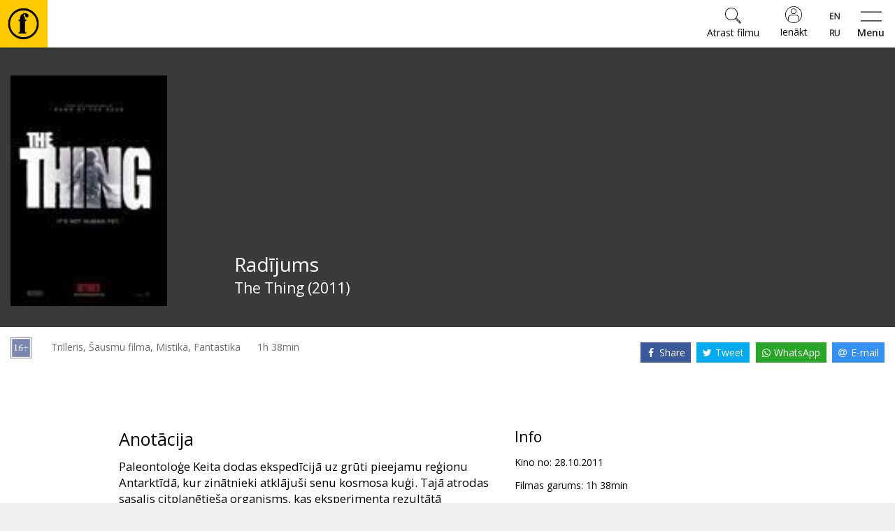

--- FILE ---
content_type: text/html; charset=utf-8
request_url: https://www.forumcinemas.lv/event/300768/title/rad%C4%ABjums/
body_size: 16555
content:
<!DOCTYPE html>
<!--[if lt IE 7]>      <html class="no-js area-forumcinemas country-lv lt-ie9 lt-ie8 lt-ie7" lang="lv"> <![endif]-->
<!--[if IE 7]>         <html class="no-js area-forumcinemas country-lv lt-ie9 lt-ie8" lang="lv"> <![endif]-->
<!--[if IE 8]>         <html class="no-js area-forumcinemas country-lv lt-ie9" lang="lv"> <![endif]-->
<!--[if gt IE 8]><!--[if gt IE 8]><!-->
<html class="no-js area-forumcinemas country-lv" lang="lv">
<!--<![endif]-->
<head>

    <meta http-equiv="Content-Type" content="text/html; charset=utf-8" />
    <meta http-equiv="X-UA-Compatible" content="IE=edge,chrome=1">
<!--string is baseUrl-->
<meta name="viewport" content="width=device-width, initial-scale=1, maximum-scale=1, user-scalable=no">


    <title>Forum Cinemas - Radījums</title>

    <meta property="og:title" content="Forum Cinemas - Radījums" />
    <meta property="og:site_name" content="Forum Cinemas" />
    <meta name="description" content="Paleontoloģe Keita dodas ekspedīcijā uz grūti pieejamu reģionu Antarktīdā, kur zinātnieki atklājuši senu kosmosa kuģi. Tajā atrodas sasalis citplanētieša organisms, kas eksperimenta rezultātā atdzīvojas. Atbrīvots no sava ledus cietuma, radījums sāk vajāt un nogalināt zinātniekus vienu pēc otra." />

        <link rel="image_src" href="https://forumcinemaslv.blob.core.windows.net/1012/Event_7018/landscape_large/background_horiz.png" />
        <meta property="og:image" content="http://forumcinemaslv.blob.core.windows.net/1012/Event_7018/landscape_large/background_horiz.png" />


<!--T1 is baseUrl, T2 is ImageUrl-->

<link rel="shortcut icon" href="https://forumcinemaslv.blob.core.windows.net/images/favicon.ico" />
<link rel="icon" href="https://forumcinemaslv.blob.core.windows.net/images/favicon.png" type="image/png" />




    
    <link href="/SharedAssets/Styles/libs/libs?v=RJhG73JCfz7_spg_7_-a4Or_2R2W9ecxp_MrKn0i3Hw1" rel="stylesheet"/>




    <!--Render override style tags-->
<!--string is baseUrl-->

<link href="//maxcdn.bootstrapcdn.com/font-awesome/4.7.0/css/font-awesome.min.css" rel="stylesheet">
<link rel="stylesheet" type="text/css" href="/CustomAssets/new-forumcinemas-ee/Styles/style.min.css?v=12" />
<link rel="stylesheet" type="text/css" href="/CustomAssets/new-forumcinemas-lv/Styles/fc.css?v=6" />
<link href="https://fonts.googleapis.com/css?family=Open+Sans:400,600,700&amp;subset=latin-ext" rel="stylesheet">



        <!-- Google Tag Manager -->
        <script>
            (function (w, d, s, l, i) {
                w[l] = w[l] || []; w[l].push({
                    'gtm.start':
                        new Date().getTime(), event: 'gtm.js'
                }); var f = d.getElementsByTagName(s)[0],
                    j = d.createElement(s), dl = l != 'dataLayer' ? '&l=' + l : ''; j.async = true; j.src =
                        'https://www.googletagmanager.com/gtm.js?id=' + i + dl; f.parentNode.insertBefore(j, f);
            })(window, document, 'script', 'dataLayer', 'GTM-5QZ9G5C');</script>
        <!-- End Google Tag Manager -->







    <script language="javascript" type="text/javascript">
            
        var baseDomain = 'www.forumcinemas.lv';
        var baseUrl = '';
        var baseLangUrl = '';
        

    </script>

    <!--Modernizer must be fist script-->
    <script src="/Modernizer?v=inCVuEFe6J4Q07A0AcRsbJic_UE5MwpRMNGcOtk94TE1"></script>


    <script src="/BundledScripts/BeforePage?v=kbEyu-PU3xnyeu40VPLqfh3zwLPryMC_NEYllo9ct7c1"></script>



    

<script type="text/javascript" src="https://cdnjs.cloudflare.com/ajax/libs/bodymovin/5.6.8/lottie.min.js">
</script>
    <style type="text/css">
        #MyPageIndexLoyaltyStatus svg.circle-chart {
            width: 195px !important;
        }
        #fclogo, #combo {
            opacity: 0;
            position: absolute;
            left: 50%;
            top: 47%;
            animation: fade 3s forwards;
            width: 60px;
            height: 60px;
            transform: translate(-50%, -50%);
        }
        #pilet {
            opacity: 0;
            position: absolute;
            left: 50%;
            top: 47%;
            animation: fade 3s forwards;
            width: 90px;
            height: 90px;
            transform: translate(-50%, -50%);
        }
        #kino-fans {
            position: absolute;
            transform: rotate(49deg);
            bottom: 28%;
            font-size: 9px;
            text-transform: uppercase;
        }
        #kino-draugs {
            position: absolute;
            font-size: 9px;
            text-transform: uppercase;
            top: 10%;
            width: 100%;
        }
        #kino-guru {
            position: absolute;
            font-size: 9px;
            text-transform: uppercase;
            transform: rotate(-49deg);
            left: 74%;
            bottom: 28%;
        }
    </style>

<!-- Naxti style overrides 
<link href="//www.naxti.ee/dev/fc.css?v=3" rel="stylesheet">
-->
<!-- Temp styles -->
<style>
@media (max-width: 767px){
.event-top-withimage>.img-container>.image-cover {
    left: -10%;
    top: -10%;
    right: -10%;
    bottom: -10%;
    filter: blur(18px);
    -webkit-filter: blur(18px);
}
}
@media (min-width: 768px){
.event-top-withimage>.img-container>.overlay2 {
    background-color: transparent;
}
}
@media (min-width: 1310px){
.show-list-row>div:first-child {
    width: 100%;
}
}
</style>
<!-- Domain verification -->
<meta name="facebook-domain-verification" content="vztzfshm1foe7mjo2lnv2nk0ko5p1r" />
<script>
const possibleValues = ["303947", "303958", "303959", "303981"];
function checkIfContainsPossibleValue() {
  return possibleValues.some(value => window.location.href.indexOf(value) > -1);
}
function jeans() {
var logoElement = document.getElementById("header-logo");
logoElement.style.backgroundColor = '#79baec';
const svgElement = document.querySelector('.classfilter-selector-container svg');
svgElement.style.fill = '#79baec';
const textElement = document.querySelector('.classfilter-selector-container .class-filter-title');
textElement.style.color = '#79baec';
  var pogas = document.getElementsByClassName("btn-primary");
  for (var i = 0; i < pogas.length; i++) {
    pogas[i].style.backgroundColor = "#79baec";
    pogas[i].style.borderColor = "#79baec";
  }
  const birkas= document.getElementsByClassName("badge");
  for (let i = 0; i < birkas.length; i++) {
    birkas[i].style.backgroundColor = "#79baec";
  }

const elements = document.getElementsByClassName('js-init-image');
for (let i = 0; i < elements.length; i++) {
  elements[i].style.color = "#79baec";
  elements[i].style.textDecoration = "none";
  
  elements[i].addEventListener('mouseover', function() {
    this.style.color = "#6094bc";
    this.style.textDecoration = "underline";
  });
  elements[i].addEventListener('mouseout', function() {
    this.style.color = "#79baec";
    this.style.textDecoration = "none";
  });
}
};
if (checkIfContainsPossibleValue()) {
  window.addEventListener("load", jeans);
}
</script>
<script src="https://consent.digiworks.dev/consent/app/init.js" async></script>
    <style>
        .small-event-show-block > .left-side {
            text-align: center;
        }

            .small-event-show-block > .left-side .event-item-thumb {
                display: inline-block;
                width: 105px;
            }

        .block-top-contentBlock-group-item.notselected .img-responsive-full {
            visibility: hidden;
            display: none;
        }

        .show-finder ._ajaxloading .loadingScreen {
            clear: both;
            padding-top: 2em !important;
        }

        .simplebar-content .event-list-item-inner {
            width: 132px;
        }

        .simplebar-content .event-item-thumb {
            width: 132px;
            height: 198px;
        }

        .image-cover-parent img, .image-cover-parent .cover-image {
            opacity: 0;
        }

            /*.image-cover-parent.loaded::before {
                content: '';
                opacity: 0;
                visibility: hidden;
                transition: visibility 0s 1s, opacity 300ms ease-out;
            }*/

            .image-cover-parent.loaded img, .image-cover-parent .cover-image.loaded {
                visibility: visible;
                opacity: 1;
                transition: opacity 300ms ease-out;
            }
    </style>

</head>

<body style="min-width:320px;overflow-x:auto">



        <!-- Google Tag Manager -->
        <noscript>
            <iframe src="//www.googletagmanager.com/ns.html?id=GTM-5QZ9G5C" height="0" width="0" style="display: none; visibility: hidden"></iframe>
        </noscript>
        <!-- End Google Tag Manager -->




    <!--[if lt IE 8]>
        <p class="browsehappy">You are using an <strong>outdated</strong> browser. Please <a target="_blank" href="http://browsehappy.com/">upgrade your browser</a> to improve your experience.</p>
    <![endif]-->
    <noscript>
        <p class="browsehappy no-js-message"><strong>Javascript</strong> in your browser is not enabled. Please enable <strong>Javascript</strong> to improve your experience.</p>
    </noscript>





<!--displayed when navbar is fixed-->

<header id="main-header" class="navbar-default clearfix navbar-fixed-top" style="min-width:320px;">
    <div class="container">
        <div class="navbar-formOrNav pull-right navbar-shoppingcart hidden-xs">
            <div class="nav navbar-btn">

            </div>
        </div>
        <div class="navbar-header">
                <div class="visible-xs visible-sm visible-md navbar-formOrNav pull-right navbar-togglebutton">
                    <div class="nav navbar-btn">
                        <button type="button" class="btn btn-link" id="sidebar-button">
                            <svg xmlns="http://www.w3.org/2000/svg" width="54" height="25" viewBox="0 0 54 25">
                                <path d="M0 2V0h54v2H0zm0 23v-2h54v2H0z" />
                            </svg>
                            <span>Menu</span>
                        </button>
                    </div>
                </div>
            <div id="navbar-brand-logo" class="navbar-brand">
                <div class="v-center-table">
                    <div class="v-center-tr">
                        <div class="v-center-td">
                            <a href="/">
                                <img id="header-logo" src="/CustomAssets/new-forumcinemas-ee/Images/header-logo.png" title="Forum Cinemas" />
                            </a>
                        </div>
                    </div>
                </div>
            </div>

                <div class="visible-xs visible-sm visible-md navbar-formOrNav pull-right navbar-language-selection">
                    <div class="nav navbar-btn">
                            <div class="btn-group-vertical">
                <a class="btn " href="/eng/event/300768/title/rad%C4%ABjums/">
                    <div style="background-image: url('/Content/flags/mini/en.png')"></div>
                </a>
                <a class="btn " href="/rus/event/300768/title/rad%C4%ABjums/">
                    <div style="background-image: url('/Content/flags/mini/ru.png')"></div>
                </a>
    </div>
                    </div>
                </div>
                <div class="visible-xs visible-sm visible-md navbar-formOrNav pull-right navbar-login">
                    <div class="nav navbar-btn">
                            <a href="/mypage/logon/?returnUrl=%252fevent%252f300768%252ftitle%252frad%25c4%25abjums%252f" class="btn btn-login btn-default">
                                <svg xmlns="http://www.w3.org/2000/svg" width="24" height="24" viewBox="0 0 480 480">
                                    <path d="M478.9 217.9C467.5 94.5 364 0 240 0 107.5 0 0 107.5 0 240s107.5 240 240 240c7.2 0 14.4-.3 21.6-1 6.7-.6 13.3-1.5 19.8-2.7l2.5-.4c121.9-22.7 206.4-134.5 195-258zM384 411.5l-1.1.9c-4.5 3.7-9.1 7.3-13.8 10.6-.6.4-1.3.9-1.9 1.3-4.8 3.3-9.6 6.4-14.6 9.3-.6.4-1.3.7-1.9 1.1-5.1 2.9-10.2 5.6-15.4 8-.6.3-1.2.5-1.8.8-5.3 2.5-10.7 4.7-16.2 6.7-.5.2-1.1.4-1.6.6-5.6 2-11.3 3.8-17 5.4l-1.4.3c-5.9 1.6-11.8 2.9-17.8 4-.3.1-.7.1-1 .2-6.1 1.1-12.3 1.9-18.5 2.5h-.6c-6.4.6-12.8.8-19.3.8s-12.9-.2-19.3-.8h-.6c-6.2-.6-12.4-1.4-18.5-2.4-.4-.1-.7-.1-1-.2-6-1.1-11.9-2.4-17.8-3.9l-1.4-.4c-5.7-1.6-11.4-3.4-16.9-5.4-.6-.2-1.2-.4-1.7-.6-5.5-2-10.8-4.3-16.1-6.7-.7-.3-1.3-.6-2-.9-5.2-2.4-10.3-5.1-15.2-7.9l-2.1-1.2c-4.9-2.9-9.7-5.9-14.4-9.2l-2.1-1.5c-4.6-3.3-9.1-6.8-13.5-10.4l-1.2-1.1V344c.1-48.6 39.4-87.9 88-88h112c48.6.1 87.9 39.4 88 88v67.5zm16-14.9V344c-.1-57.4-46.6-103.9-104-104H184c-57.4.1-103.9 46.6-104 104v52.6C-6.2 308.7-5.2 167.7 82.1 80.9c87.4-86.8 228.4-86.8 315.7 0 87.4 86.8 88.4 227.8 2.2 315.7zM240 64c-44.2 0-80 35.8-80 80s35.8 80 80 80 80-35.8 80-80-35.8-80-80-80zm0 144c-35.3 0-64-28.7-64-64s28.7-64 64-64 64 28.7 64 64-28.7 64-64 64z" />
                                </svg>
                                <span>Ienākt</span>
                            </a>
                    </div>
                </div>

                <div class="visible-xs visible-sm visible-md navbar-formOrNav pull-right navbar-search">
                    <div class="nav navbar-btn">

<div class="global-search-container">
    <form method="get" action="/search/">
        <button type="button" class="btn btn-link close-search">
            <svg xmlns="http://www.w3.org/2000/svg" height="36" width="36" viewBox="0 0 50.9 50.9">
                <path d="M50.9 2.8L48.1 0 25.5 22.6 2.8 0 0 2.8l22.6 22.7L0 48.1l2.8 2.8 22.7-22.6 22.6 22.6 2.8-2.8-22.6-22.6z" />
            </svg>
            <span>Aizvērt</span>
        </button>
        <div class="header">
            <svg xmlns="http://www.w3.org/2000/svg" height="60" width="60" viewBox="0 0 45.8 45.81"><path d="M23.2,0h-.34a22.91,22.91,0,0,0,0,45.81h.34A22.91,22.91,0,0,0,23.2,0Zm0,42.55h-.34a19.65,19.65,0,0,1,0-39.3h.34a19.65,19.65,0,0,1,0,39.3ZM25.6,7.36a7.3,7.3,0,0,0-2.4.35,7,7,0,0,0-5.31,6.59v2.42h-2v2h.53A1.47,1.47,0,0,1,17.9,20.2v.06h0V33.87a1.47,1.47,0,0,1-1.47,1.47h-.54v2H27.25v-2h-.52a1.47,1.47,0,0,1-1.47-1.47V20.28h0V20.2a1.47,1.47,0,0,1,1.47-1.47h.53v-2h-2V16c0-3.11-1.31-3.92-1.74-5.37a1.12,1.12,0,0,1,.72-1.51c1.27-.22,1.48,1,1.47,1.9a2.26,2.26,0,0,0,2.47,2.58,2.52,2.52,0,0,0,2.39-2.74C30.56,8.73,27.91,7.36,25.6,7.36Z" /></svg>
            <h3>Atrast filmu</h3>
        </div>

        <div class="input-group">
            <input class="form-control global-search-input" name="query" placeholder="Atrast filmu" type="text" autocomplete="off" />
            <div class="input-group-btn">
                <button type="submit" class="btn btn-default">
                    <svg xmlns="http://www.w3.org/2000/svg" width="23" height="23" viewBox="0 0 53.627 53.627">
                        <path d="M53.627 49.385L37.795 33.553C40.423 30.046 42 25.709 42 21 42 9.42 32.58 0 21 0S0 9.42 0 21s9.42 21 21 21c4.709 0 9.046-1.577 12.553-4.205l15.832 15.832 4.242-4.242zM2 21C2 10.523 10.523 2 21 2s19 8.523 19 19-8.523 19-19 19S2 31.477 2 21zm33.567 15.093c.178-.172.353-.347.525-.525.146-.151.304-.29.445-.445l14.262 14.262-1.415 1.415-14.261-14.263c.155-.141.293-.299.444-.444z" />
                    </svg>
                </button>
            </div>
        </div>
        <div class="dynamic-search-result-container">
            <ul class="list-group dynamic-search-result">
                
            </ul>
        </div>
    </form>
    
    <button class="btn btn-default global-search-button ">
        <svg xmlns="http://www.w3.org/2000/svg" width="23" height="23" viewBox="0 0 53.627 53.627">
            <path d="M53.627 49.385L37.795 33.553C40.423 30.046 42 25.709 42 21 42 9.42 32.58 0 21 0S0 9.42 0 21s9.42 21 21 21c4.709 0 9.046-1.577 12.553-4.205l15.832 15.832 4.242-4.242zM2 21C2 10.523 10.523 2 21 2s19 8.523 19 19-8.523 19-19 19S2 31.477 2 21zm33.567 15.093c.178-.172.353-.347.525-.525.146-.151.304-.29.445-.445l14.262 14.262-1.415 1.415-14.261-14.263c.155-.141.293-.299.444-.444z" />
        </svg>
        <span>Atrast filmu</span>
    </button>
    <script>
        $(document).ready(function () {
            $(".global-search-button").click(function (e) {
                $("body").addClass("show-search");
                $(".global-search-input").focus();
            });
            $("body").click(function (e) {
                if (e.target.className && typeof e.target.className.indexOf == 'function' && e.target.className.indexOf("global-search-container") == -1 && !$(e.target).parents(".global-search-container").size()) {
                    $("body").removeClass("show-search");
                }
            });
            $(".close-search").click(function () {
                $("body").removeClass("show-search");
            });
            new SimpleBar($('.dynamic-search-result-container')[0], { autoHide: false });
            $(".global-search-input").keyup(function () {
                var val = $.trim(this.value).toUpperCase();
                $.getJSON("/search//?query=" + val + "&suggest=1&format=json", function (data) {
                    var items = [];
                    if (data && data.length) {
                        if (data.length > 30) {
                            data = data.slice(0, 29);
                        }
                        $.each(data, function (key, val) {
                            items.push("<li class='list-group-item'><a href='"+val.Url+"' class='one-line'>"+val.Name+"</a></li>");
                        });
                        $(".dynamic-search-result").html(items.join(""));
                    } else {
                        $(".dynamic-search-result").html("");
                    }
                });
            });
        });
    </script>
</div>
                    </div>
                </div>

        </div>

        <div class="collapse navbar-collapse">
<ul class="nav navbar-nav navbar-main-menu">
            <li class=" SubMenuNode_1884"><a href="/filmas/sobrid-kinoteatri" target="">Filmas</a></li>
            <li class=" SubMenuNode_2448"><a href="https://www.forumcinemas.lv/kultura/kino-muzika/" target="">🎵</a></li>
            <li class=" SubMenuNode_1885"><a href="/biletes/bilesu-cenas" target="">Biļetes</a></li>
            <li class=" SubMenuNode_1886"><a href="/kultura/opera" target="">Kultūra</a></li>
            <li class=" SubMenuNode_1887"><a href="/pasakumi/zales-ire" target="">Pasākumi</a></li>
            <li class=" SubMenuNode_1888"><a href="/jaunumi" target="">Ziņas</a></li>
            <li class=" SubMenuNode_1880"><a href="/davanu-kartes/kino-davanu-kartes" target="">Dāvanu kartes</a></li>
            <li class=" SubMenuNode_1889"><a href="/kino-uzkodas/PopHouse" target="">Uzkodas</a></li>
            <li class=" SubMenuNode_1890"><a href="/uznemumiem/davanu-kartes-uznemumiem" target="">B2B</a></li>
            <li class=" SubMenuNode_1891"><a href="/kino-klubs/intro" target="">Kino Klubs</a></li>
</ul>
<script>
    $(document).ready(function () {
        $('.dropdown-submenu > a').on("click", function (e) {
            $('.dropdown-menu.sub-open').toggle().removeClass('sub-open');
            $(this).next('ul').toggleClass("sub-open").toggle();
            e.stopPropagation();
            e.preventDefault();
        });
    });
</script>
            <div class="navbar-right no-top-margin no-bottom-margin">
                    <div class="navbar-formOrNav navbar-right  navbar-language-selection">
                        <div class="nav navbar-btn">
                                <div class="btn-group-vertical">
                <a class="btn " href="/eng/event/300768/title/rad%C4%ABjums/">
                    <div style="background-image: url('/Content/flags/mini/en.png')"></div>
                </a>
                <a class="btn " href="/rus/event/300768/title/rad%C4%ABjums/">
                    <div style="background-image: url('/Content/flags/mini/ru.png')"></div>
                </a>
    </div>
                        </div>
                    </div>
                        <div class="navbar-formOrNav navbar-right navbar-login">
                            <div class="nav navbar-btn">
<div >
    
<a href="/mypage/logon/?returnUrl=%252fevent%252f300768%252ftitle%252frad%25c4%25abjums%252f" class="btn-login btn btn-default visible-xs visible-sm">
    <svg xmlns="http://www.w3.org/2000/svg" width="24" height="24" viewBox="0 0 480 480">
        <path d="M478.9 217.9C467.5 94.5 364 0 240 0 107.5 0 0 107.5 0 240s107.5 240 240 240c7.2 0 14.4-.3 21.6-1 6.7-.6 13.3-1.5 19.8-2.7l2.5-.4c121.9-22.7 206.4-134.5 195-258zM384 411.5l-1.1.9c-4.5 3.7-9.1 7.3-13.8 10.6-.6.4-1.3.9-1.9 1.3-4.8 3.3-9.6 6.4-14.6 9.3-.6.4-1.3.7-1.9 1.1-5.1 2.9-10.2 5.6-15.4 8-.6.3-1.2.5-1.8.8-5.3 2.5-10.7 4.7-16.2 6.7-.5.2-1.1.4-1.6.6-5.6 2-11.3 3.8-17 5.4l-1.4.3c-5.9 1.6-11.8 2.9-17.8 4-.3.1-.7.1-1 .2-6.1 1.1-12.3 1.9-18.5 2.5h-.6c-6.4.6-12.8.8-19.3.8s-12.9-.2-19.3-.8h-.6c-6.2-.6-12.4-1.4-18.5-2.4-.4-.1-.7-.1-1-.2-6-1.1-11.9-2.4-17.8-3.9l-1.4-.4c-5.7-1.6-11.4-3.4-16.9-5.4-.6-.2-1.2-.4-1.7-.6-5.5-2-10.8-4.3-16.1-6.7-.7-.3-1.3-.6-2-.9-5.2-2.4-10.3-5.1-15.2-7.9l-2.1-1.2c-4.9-2.9-9.7-5.9-14.4-9.2l-2.1-1.5c-4.6-3.3-9.1-6.8-13.5-10.4l-1.2-1.1V344c.1-48.6 39.4-87.9 88-88h112c48.6.1 87.9 39.4 88 88v67.5zm16-14.9V344c-.1-57.4-46.6-103.9-104-104H184c-57.4.1-103.9 46.6-104 104v52.6C-6.2 308.7-5.2 167.7 82.1 80.9c87.4-86.8 228.4-86.8 315.7 0 87.4 86.8 88.4 227.8 2.2 315.7zM240 64c-44.2 0-80 35.8-80 80s35.8 80 80 80 80-35.8 80-80-35.8-80-80-80zm0 144c-35.3 0-64-28.7-64-64s28.7-64 64-64 64 28.7 64 64-28.7 64-64 64z" />
    </svg>
    <span>Ienākt</span>
</a>
<!--uses js to enable popover-->
<div class="btn-login btn btn-default popover-link hidden-xs hidden-sm">
    <svg xmlns="http://www.w3.org/2000/svg" width="24" height="24" viewBox="0 0 480 480">
        <path d="M478.9 217.9C467.5 94.5 364 0 240 0 107.5 0 0 107.5 0 240s107.5 240 240 240c7.2 0 14.4-.3 21.6-1 6.7-.6 13.3-1.5 19.8-2.7l2.5-.4c121.9-22.7 206.4-134.5 195-258zM384 411.5l-1.1.9c-4.5 3.7-9.1 7.3-13.8 10.6-.6.4-1.3.9-1.9 1.3-4.8 3.3-9.6 6.4-14.6 9.3-.6.4-1.3.7-1.9 1.1-5.1 2.9-10.2 5.6-15.4 8-.6.3-1.2.5-1.8.8-5.3 2.5-10.7 4.7-16.2 6.7-.5.2-1.1.4-1.6.6-5.6 2-11.3 3.8-17 5.4l-1.4.3c-5.9 1.6-11.8 2.9-17.8 4-.3.1-.7.1-1 .2-6.1 1.1-12.3 1.9-18.5 2.5h-.6c-6.4.6-12.8.8-19.3.8s-12.9-.2-19.3-.8h-.6c-6.2-.6-12.4-1.4-18.5-2.4-.4-.1-.7-.1-1-.2-6-1.1-11.9-2.4-17.8-3.9l-1.4-.4c-5.7-1.6-11.4-3.4-16.9-5.4-.6-.2-1.2-.4-1.7-.6-5.5-2-10.8-4.3-16.1-6.7-.7-.3-1.3-.6-2-.9-5.2-2.4-10.3-5.1-15.2-7.9l-2.1-1.2c-4.9-2.9-9.7-5.9-14.4-9.2l-2.1-1.5c-4.6-3.3-9.1-6.8-13.5-10.4l-1.2-1.1V344c.1-48.6 39.4-87.9 88-88h112c48.6.1 87.9 39.4 88 88v67.5zm16-14.9V344c-.1-57.4-46.6-103.9-104-104H184c-57.4.1-103.9 46.6-104 104v52.6C-6.2 308.7-5.2 167.7 82.1 80.9c87.4-86.8 228.4-86.8 315.7 0 87.4 86.8 88.4 227.8 2.2 315.7zM240 64c-44.2 0-80 35.8-80 80s35.8 80 80 80 80-35.8 80-80-35.8-80-80-80zm0 144c-35.3 0-64-28.7-64-64s28.7-64 64-64 64 28.7 64 64-28.7 64-64 64z" />
    </svg>
    <span>Ienākt</span>
</div>
<div class="popover-title hide hidden-xs hidden-sm"></div>
<div class="popover-content hide hidden-xs hidden-sm">
    <div class="popover-login-container">
        <button type="button" class="close-login btn btn-link" onclick="$('.popover-link').popover('hide')">
            <svg xmlns="http://www.w3.org/2000/svg" height="36" width="36" viewBox="0 0 50.9 50.9">
                <path d="M50.9 2.8L48.1 0 25.5 22.6 2.8 0 0 2.8l22.6 22.7L0 48.1l2.8 2.8 22.7-22.6 22.6 22.6 2.8-2.8-22.6-22.6z" />
            </svg>
            <span>Aizvērt</span>
        </button>
        <div class="header">
            <svg xmlns="http://www.w3.org/2000/svg" height="60" width="60" viewBox="0 0 45.8 45.81"><path d="M23.2,0h-.34a22.91,22.91,0,0,0,0,45.81h.34A22.91,22.91,0,0,0,23.2,0Zm0,42.55h-.34a19.65,19.65,0,0,1,0-39.3h.34a19.65,19.65,0,0,1,0,39.3ZM25.6,7.36a7.3,7.3,0,0,0-2.4.35,7,7,0,0,0-5.31,6.59v2.42h-2v2h.53A1.47,1.47,0,0,1,17.9,20.2v.06h0V33.87a1.47,1.47,0,0,1-1.47,1.47h-.54v2H27.25v-2h-.52a1.47,1.47,0,0,1-1.47-1.47V20.28h0V20.2a1.47,1.47,0,0,1,1.47-1.47h.53v-2h-2V16c0-3.11-1.31-3.92-1.74-5.37a1.12,1.12,0,0,1,.72-1.51c1.27-.22,1.48,1,1.47,1.9a2.26,2.26,0,0,0,2.47,2.58,2.52,2.52,0,0,0,2.39-2.74C30.56,8.73,27.91,7.36,25.6,7.36Z" /></svg>
            <h3>Ienākt</h3>
        </div>
        <form class="" method="post" action="/mypage/logon/">
            <input type="hidden" name="ReturnUrl" value="%2fevent%2f300768%2ftitle%2frad%c4%abjums%2f" />
                <input type="hidden" name="rvt" value="D7D74B3102700584BAF9C868CC22CD2B" autocomplete="off" readonly="readonly" />
            <div class="form-group">
                <label for="userName" class="display-if-no-placeholder">Lietotājvārds</label>
                <div class="input-group">
                    <div class="input-group-addon">
                        <svg xmlns="http://www.w3.org/2000/svg" width="24" height="24" viewBox="0 0 480 480">
                            <path d="M478.9 217.9C467.5 94.5 364 0 240 0 107.5 0 0 107.5 0 240s107.5 240 240 240c7.2 0 14.4-.3 21.6-1 6.7-.6 13.3-1.5 19.8-2.7l2.5-.4c121.9-22.7 206.4-134.5 195-258zM384 411.5l-1.1.9c-4.5 3.7-9.1 7.3-13.8 10.6-.6.4-1.3.9-1.9 1.3-4.8 3.3-9.6 6.4-14.6 9.3-.6.4-1.3.7-1.9 1.1-5.1 2.9-10.2 5.6-15.4 8-.6.3-1.2.5-1.8.8-5.3 2.5-10.7 4.7-16.2 6.7-.5.2-1.1.4-1.6.6-5.6 2-11.3 3.8-17 5.4l-1.4.3c-5.9 1.6-11.8 2.9-17.8 4-.3.1-.7.1-1 .2-6.1 1.1-12.3 1.9-18.5 2.5h-.6c-6.4.6-12.8.8-19.3.8s-12.9-.2-19.3-.8h-.6c-6.2-.6-12.4-1.4-18.5-2.4-.4-.1-.7-.1-1-.2-6-1.1-11.9-2.4-17.8-3.9l-1.4-.4c-5.7-1.6-11.4-3.4-16.9-5.4-.6-.2-1.2-.4-1.7-.6-5.5-2-10.8-4.3-16.1-6.7-.7-.3-1.3-.6-2-.9-5.2-2.4-10.3-5.1-15.2-7.9l-2.1-1.2c-4.9-2.9-9.7-5.9-14.4-9.2l-2.1-1.5c-4.6-3.3-9.1-6.8-13.5-10.4l-1.2-1.1V344c.1-48.6 39.4-87.9 88-88h112c48.6.1 87.9 39.4 88 88v67.5zm16-14.9V344c-.1-57.4-46.6-103.9-104-104H184c-57.4.1-103.9 46.6-104 104v52.6C-6.2 308.7-5.2 167.7 82.1 80.9c87.4-86.8 228.4-86.8 315.7 0 87.4 86.8 88.4 227.8 2.2 315.7zM240 64c-44.2 0-80 35.8-80 80s35.8 80 80 80 80-35.8 80-80-35.8-80-80-80zm0 144c-35.3 0-64-28.7-64-64s28.7-64 64-64 64 28.7 64 64-28.7 64-64 64z" />
                        </svg>
                    </div>
                    <input type="text" value="" name="userName" class="form-control" placeholder="Lietotājvārds" />
                </div>
            </div>
            <div class="form-group">
                <label for="password" class="display-if-no-placeholder">Parole</label>
                <div class="input-group">
                    <div class="input-group-addon">
                        <svg xmlns="http://www.w3.org/2000/svg" width="24" height="24" viewBox="0 0 56 56"><path d="M40,0A16,16,0,0,0,26.7,24.88L.29,51.29a1,1,0,0,0,0,1.42,1,1,0,0,0,1.42,0L6,48.41l7.29,7.3a1,1,0,0,0,1.42,0,1,1,0,0,0,0-1.42L7.41,47,11,43.41l5.29,5.3a1,1,0,0,0,1.42,0,1,1,0,0,0,0-1.42L12.41,42,16,38.41l7.29,7.3a1,1,0,0,0,1.42,0,1,1,0,0,0,0-1.42L17.41,37,27.94,26.48A16,16,0,1,0,40,0Zm0,30A14,14,0,1,1,54,16,14,14,0,0,1,40,30Z" /></svg>
                    </div>
                    <input type="password" value="" name="password" class="form-control" placeholder="Parole" />
                </div>
            </div>
                <div class="form-group">
                    <input name="rememberMe" id="popOverRememberMe" type="checkbox" class="remember-me-checkbox"  value="true" />
                    <label for="popOverRememberMe">
                        Atcerēties mani
                    </label>
                </div>
            <div class="form-group text-center">
                <button type="submit" class="btn btn-primary btn-lg">
                    Ienākt
                </button>
            </div>
            <p class="text-center register-question">
                Neesi reģistrējies Kino Klubā?
                <a href="/mypage/register/" class="block">
                    Reģistrēties
                </a>
            </p>
            <p class="text-center">
                
                <a href="/mypage/forgotpassword/">
                    Atjaunot paroli
                </a>
            </p>
        </form>
    </div>
</div>
<script>
    $('.popover-link').popover({
        html: true,
        title: function () {
            return $(this).parent().find(".popover-title").html();
        },
        content: function () {
            return $(this).parent().find(".popover-content").html();
        },
        placement: "auto"
    });
</script>
   
</div>
                            </div>
                        </div>
                    <div class="navbar-formOrNav pull-right navbar-search">
                        <div class="nav navbar-btn">

<div class="global-search-container">
    <form method="get" action="/search/">
        <button type="button" class="btn btn-link close-search">
            <svg xmlns="http://www.w3.org/2000/svg" height="36" width="36" viewBox="0 0 50.9 50.9">
                <path d="M50.9 2.8L48.1 0 25.5 22.6 2.8 0 0 2.8l22.6 22.7L0 48.1l2.8 2.8 22.7-22.6 22.6 22.6 2.8-2.8-22.6-22.6z" />
            </svg>
            <span>Aizvērt</span>
        </button>
        <div class="header">
            <svg xmlns="http://www.w3.org/2000/svg" height="60" width="60" viewBox="0 0 45.8 45.81"><path d="M23.2,0h-.34a22.91,22.91,0,0,0,0,45.81h.34A22.91,22.91,0,0,0,23.2,0Zm0,42.55h-.34a19.65,19.65,0,0,1,0-39.3h.34a19.65,19.65,0,0,1,0,39.3ZM25.6,7.36a7.3,7.3,0,0,0-2.4.35,7,7,0,0,0-5.31,6.59v2.42h-2v2h.53A1.47,1.47,0,0,1,17.9,20.2v.06h0V33.87a1.47,1.47,0,0,1-1.47,1.47h-.54v2H27.25v-2h-.52a1.47,1.47,0,0,1-1.47-1.47V20.28h0V20.2a1.47,1.47,0,0,1,1.47-1.47h.53v-2h-2V16c0-3.11-1.31-3.92-1.74-5.37a1.12,1.12,0,0,1,.72-1.51c1.27-.22,1.48,1,1.47,1.9a2.26,2.26,0,0,0,2.47,2.58,2.52,2.52,0,0,0,2.39-2.74C30.56,8.73,27.91,7.36,25.6,7.36Z" /></svg>
            <h3>Atrast filmu</h3>
        </div>

        <div class="input-group">
            <input class="form-control global-search-input" name="query" placeholder="Atrast filmu" type="text" autocomplete="off" />
            <div class="input-group-btn">
                <button type="submit" class="btn btn-default">
                    <svg xmlns="http://www.w3.org/2000/svg" width="23" height="23" viewBox="0 0 53.627 53.627">
                        <path d="M53.627 49.385L37.795 33.553C40.423 30.046 42 25.709 42 21 42 9.42 32.58 0 21 0S0 9.42 0 21s9.42 21 21 21c4.709 0 9.046-1.577 12.553-4.205l15.832 15.832 4.242-4.242zM2 21C2 10.523 10.523 2 21 2s19 8.523 19 19-8.523 19-19 19S2 31.477 2 21zm33.567 15.093c.178-.172.353-.347.525-.525.146-.151.304-.29.445-.445l14.262 14.262-1.415 1.415-14.261-14.263c.155-.141.293-.299.444-.444z" />
                    </svg>
                </button>
            </div>
        </div>
        <div class="dynamic-search-result-container">
            <ul class="list-group dynamic-search-result">
                
            </ul>
        </div>
    </form>
    
    <button class="btn btn-default global-search-button ">
        <svg xmlns="http://www.w3.org/2000/svg" width="23" height="23" viewBox="0 0 53.627 53.627">
            <path d="M53.627 49.385L37.795 33.553C40.423 30.046 42 25.709 42 21 42 9.42 32.58 0 21 0S0 9.42 0 21s9.42 21 21 21c4.709 0 9.046-1.577 12.553-4.205l15.832 15.832 4.242-4.242zM2 21C2 10.523 10.523 2 21 2s19 8.523 19 19-8.523 19-19 19S2 31.477 2 21zm33.567 15.093c.178-.172.353-.347.525-.525.146-.151.304-.29.445-.445l14.262 14.262-1.415 1.415-14.261-14.263c.155-.141.293-.299.444-.444z" />
        </svg>
        <span>Atrast filmu</span>
    </button>
    <script>
        $(document).ready(function () {
            $(".global-search-button").click(function (e) {
                $("body").addClass("show-search");
                $(".global-search-input").focus();
            });
            $("body").click(function (e) {
                if (e.target.className && typeof e.target.className.indexOf == 'function' && e.target.className.indexOf("global-search-container") == -1 && !$(e.target).parents(".global-search-container").size()) {
                    $("body").removeClass("show-search");
                }
            });
            $(".close-search").click(function () {
                $("body").removeClass("show-search");
            });
            new SimpleBar($('.dynamic-search-result-container')[0], { autoHide: false });
            $(".global-search-input").keyup(function () {
                var val = $.trim(this.value).toUpperCase();
                $.getJSON("/search//?query=" + val + "&suggest=1&format=json", function (data) {
                    var items = [];
                    if (data && data.length) {
                        if (data.length > 30) {
                            data = data.slice(0, 29);
                        }
                        $.each(data, function (key, val) {
                            items.push("<li class='list-group-item'><a href='"+val.Url+"' class='one-line'>"+val.Name+"</a></li>");
                        });
                        $(".dynamic-search-result").html(items.join(""));
                    } else {
                        $(".dynamic-search-result").html("");
                    }
                });
            });
        });
    </script>
</div>
                        </div>
                    </div>
            </div>

        </div>

    </div>

</header>
<div id="sidebar">
    <div class="sidebar-menu">

<ul class="navbar-side-menu" id="navbar-side-menu-items" style="float: none !important;">
            <li class=" SubMenuNode_1884"><a href="/filmas/sobrid-kinoteatri" target="">Filmas</a></li>
            <li class=" SubMenuNode_2448"><a href="https://www.forumcinemas.lv/kultura/kino-muzika/" target="">🎵</a></li>
            <li class=" SubMenuNode_1885"><a href="/biletes/bilesu-cenas" target="">Biļetes</a></li>
            <li class=" SubMenuNode_1886"><a href="/kultura/opera" target="">Kultūra</a></li>
            <li class=" SubMenuNode_1887"><a href="/pasakumi/zales-ire" target="">Pasākumi</a></li>
            <li class=" SubMenuNode_1888"><a href="/jaunumi" target="">Ziņas</a></li>
            <li class=" SubMenuNode_1880"><a href="/davanu-kartes/kino-davanu-kartes" target="">Dāvanu kartes</a></li>
            <li class=" SubMenuNode_1889"><a href="/kino-uzkodas/PopHouse" target="">Uzkodas</a></li>
            <li class=" SubMenuNode_1890"><a href="/uznemumiem/davanu-kartes-uznemumiem" target="">B2B</a></li>
            <li class=" SubMenuNode_1891"><a href="/kino-klubs/intro" target="">Kino Klubs</a></li>
</ul>
<script>
    var $myGroup = $('#navbar-side-menu-items');
    $myGroup.on('show.bs.collapse', '.collapse', function () {
        $(this).closest('li').addClass('open');
        if (!$(this).hasClass('in')) {
            //$myGroup.find('.collapse.in').collapse('hide');
            $(this).parent().parent().find('.collapse.in').collapse('hide');
        }
        
    });
    $myGroup.on('hidden.bs.collapse', '.collapse', function () {
        if (!$(this).hasClass('in')) {
            $(this).closest('li').removeClass('open');
        }
    });
</script>
    </div>
</div>

<script>
    $("#sidebar-button").click(function () {
        $("body").toggleClass("show-sidebar");
    });
    $("#sidebar").click(function (e) {
        if (e.target.id == "sidebar") {
            $("body").removeClass("show-sidebar");
        }
    });
    new SimpleBar($('.sidebar-menu')[0], { autoHide: true });
    $(document).ready(function () {
        // if timer is already displayed in page
        if ($('.shoppingCartSmallTimer').length > 1) {
            $('.navbar-shoppingcart').hide();
        } else if ($('.shoppingCartSmallTimer').length === 1) {
            $('.navbar-shoppingcart').show();
        }
    });
</script>



    <div id="new-body">

        <div id="wrapper-for-content-bg-still"></div>

        

        









<div class="container-fluid event-top-withimage ">

    <div class="img-container">
        <img src="[data-uri]" class="img-responsive-full">
        <div class="image-cover cover-image" data-background-image=""></div>
        <noscript><div class="image-cover" style="background-image:url('')"></div></noscript>
        <div class="overlay3"></div>
        <div class="overlay2"></div>
        <div class="overlay"></div>
    </div>
    <div class="event-top-info-overimage">
        <div class="container hidden-xs hidden-sm">

            <div class="row">
                <div class="col-md-3 ">

                </div>
                <div class="col-md-9">
                    <h1 class="list-item-desc-title no-top-margin">
                        Radījums
                    </h1>

                        <h3 class="list-item-desc-title no-top-margin" style="margin-top:-10px;">
                            The Thing (2011)
                        </h3>



                </div>
            </div>

            <div class="row ">
                <div class="col-md-3 event-thumbnail-cont">
                    <img data-src="https://forumcinemaslv.blob.core.windows.net/1012/Event_7018/portrait_large/orig.jpg" class="event-thumbnail img-responsive" alt="Radījums" />
                    <noscript>
                        <img src="https://forumcinemaslv.blob.core.windows.net/1012/Event_7018/portrait_large/orig.jpg" class="event-thumbnail img-responsive" alt="Radījums" />
                    </noscript>
                </div>

            </div>

        </div>

        

        <div class="event-thumbnail-cont event-thumbnail-mobile text-center visible-xs visible-sm">
            <img data-src="https://forumcinemaslv.blob.core.windows.net/1012/Event_7018/portrait_large/orig.jpg" class="img-responsive" alt="Radījums" />
            <noscript>
                <img src="https://forumcinemaslv.blob.core.windows.net/1012/Event_7018/portrait_large/orig.jpg" class="img-responsive" alt="Radījums" />
            </noscript>
        </div>


    </div>
</div>


<div class="event-top-desc-cont desktop hidden-xs hidden-sm">
    <div class="container">
        <div class="inner">
            <p class="no-margin">

                        <img class="event-IconDescriptors-image  enableTooltip" data-toggle="tooltip" data-placement="top" title="Līdz 16 g.v. -  neiesakām" src="https://forumcinemaslv.blob.core.windows.net/images/rating_large_N16.png" alt="" />
                    <span>&nbsp;&nbsp;&nbsp;&nbsp;</span>






                    <span>Trilleris, Šausmu filma, Mistika, Fantastika</span>
                    <span>&nbsp;&nbsp;&nbsp;&nbsp;</span>
                <span>1h 38min</span>
            </p>

            <div class="js-share"></div>
        </div>
    </div>
</div>


<div id="layout-container" class="container container-small">
    <div id="layout-event" class="layout ">


        <div class="event-top-synop-detail-cont">
            <div class="bg"></div>
            <div class="hidden-xs hidden-sm">



                <div class="row">
                    <div class="col-md-7 event-top-synop-cont">
                        <h3>Anotācija</h3>
                        <div class="eventSynopsis">
                            Paleontoloģe Keita dodas ekspedīcijā uz grūti pieejamu reģionu Antarktīdā, kur zinātnieki atklājuši senu kosmosa kuģi. Tajā atrodas sasalis citplanētieša organisms, kas eksperimenta rezultātā atdzīvojas. Atbrīvots no sava ledus cietuma, radījums sāk vajāt un nogalināt zinātniekus vienu pēc otra. Visu sarežģī tas, ka radījums ir apveltīts ar spēju pieņemt jebkura cilvēka veidolu. Keitai nākas apvienot spēkus ar pilotu Karteru, lai uzvarētu šajā nevienlīdzīgajā cīņā... <br /><br />2011. gada šausmu trilleris „Radījums” ir žanra klasikas, 1982. gadā tapušās Džona Karpentera šausmu filmas „The Thing” prīkvels.<br /><br />Lomās: Mary Elizabeth Winstead, Joel Edgerton,Ulrich Thomsen, Eric Christian Olsen, Adewale Akinnuoye-Agbaje, Kim Bubbs, Jonathan Walker<br /><br />Režisors: Matthijs van Heijningen Jr.<br /><br />Filma angļu valodā ar subtitriem latviešu un krievu valodā.
                        </div>
                    </div>
                    <div class="col-md-5 event-top-details-cont">
                        <h3>Info</h3>

                        <p>
                            <span>Kino no:</span>
                            <span>28.10.2011</span>
                        </p>

                            <p>
                                <span>Filmas garums:</span>
                                <span>1h 38min</span>
                            </p>

                                <p>
                                    <span>Izplatītājs:</span>
                                    <span>Acme Film SIA</span>
                                </p>



                            <p>
                                <span>Lomās:</span>
                                <span><a href='/search/?query=Mary+Elizabeth+Winstead'>Mary Elizabeth Winstead</a>, <a href='/search/?query=Joel+Edgerton'>Joel Edgerton</a>, <a href='/search/?query=Ulrich+Thomsen'>Ulrich Thomsen</a>, <a href='/search/?query=Dennis+Storh%c3%b8i'>Dennis Storhøi</a>, <a href='/search/?query=Eric+Christian+Olsen'>Eric Christian Olsen</a>, <a href='/search/?query=Paul+Braunstein'>Paul Braunstein</a>, <a href='/search/?query=Trond+Espen+Seim'>Trond Espen Seim</a>, <a href='/search/?query=Kim+Bubbs'>Kim Bubbs</a>, <a href='/search/?query=J%c3%b8rgen+Langhelle'>Jørgen Langhelle</a>, <a href='/search/?query=Jan+Gunnar+R%c3%b8ise'>Jan Gunnar Røise</a></span>
                            </p>



                    </div>
                </div>
            </div>

            <div class="visible-xs visible-sm">

                <div class="row">
                    
                    <div class="col-xs-12 ">
                        <h1 class="xs-text-center">
                            Radījums
                        </h1>
                            <h3 class="xs-text-center no-top-margin" style="margin-top:-10px;">
                                The Thing (2011)
                            </h3>
                        <p class="event-info">
                            <span>1h 38min</span>

                                <span>&nbsp;|&nbsp;</span>
                                <span>Trilleris, Šausmu filma, Mistika, Fantastika</span>
                            <span>&nbsp;|&nbsp;</span>
                            <span>Kino no:</span>
                            <span>28.10.2011</span>

                        </p>

                        <div class="eventSynopsis eventSynopsis-mobile text-justify">
                            Paleontoloģe Keita dodas ekspedīcijā uz grūti pieejamu reģionu Antarktīdā, kur zinātnieki atklājuši senu kosmosa kuģi. Tajā atrodas sasalis citplanētieša organisms, kas eksperimenta rezultātā atdzīvojas. Atbrīvots no sava ledus cietuma, radījums sāk vajāt un nogalināt zinātniekus vienu pēc otra. Visu sarežģī tas, ka radījums ir apveltīts ar spēju pieņemt jebkura cilvēka veidolu. Keitai nākas apvienot spēkus ar pilotu Karteru, lai uzvarētu šajā nevienlīdzīgajā cīņā... <br /><br />2011. gada šausmu trilleris „Radījums” ir žanra klasikas, 1982. gadā tapušās Džona Karpentera šausmu filmas „The Thing” prīkvels.<br /><br />Lomās: Mary Elizabeth Winstead, Joel Edgerton,Ulrich Thomsen, Eric Christian Olsen, Adewale Akinnuoye-Agbaje, Kim Bubbs, Jonathan Walker<br /><br />Režisors: Matthijs van Heijningen Jr.<br /><br />Filma angļu valodā ar subtitriem latviešu un krievu valodā.

                            <p></p>
                            <hr />
                            <p>
                                        <span>Izplatītājs:</span>
                                        <span>Acme Film SIA</span>
                                        <br />



                                    <span>Lomās:</span>
                                    <span><a href='/search/?query=Mary+Elizabeth+Winstead'>Mary Elizabeth Winstead</a>, <a href='/search/?query=Joel+Edgerton'>Joel Edgerton</a>, <a href='/search/?query=Ulrich+Thomsen'>Ulrich Thomsen</a>, <a href='/search/?query=Dennis+Storh%c3%b8i'>Dennis Storhøi</a>, <a href='/search/?query=Eric+Christian+Olsen'>Eric Christian Olsen</a>, <a href='/search/?query=Paul+Braunstein'>Paul Braunstein</a>, <a href='/search/?query=Trond+Espen+Seim'>Trond Espen Seim</a>, <a href='/search/?query=Kim+Bubbs'>Kim Bubbs</a>, <a href='/search/?query=J%c3%b8rgen+Langhelle'>Jørgen Langhelle</a>, <a href='/search/?query=Jan+Gunnar+R%c3%b8ise'>Jan Gunnar Røise</a></span>
                                    <br />

                            </p>
                            <hr />
                        </div>


                    </div>
                </div>


            </div>
        </div>

        <script>
                $('.eventSynopsis').readmore({
                    collapsedHeight: 170,
                    /**/
                    moreLink: '<a href="#">Lasīt vairāk</a>',
                /**/
                /**/
                lessLink: '<a href="#">Aizvērt</a>'
                /**/
            });
        </script>

        <div class="event-top-desc-cont mobile visible-xs visible-sm">
            <div class="bg"> </div>

            <div class="inner">



                <p class="no-margin">

                            <img class="event-IconDescriptors-image  enableTooltip" data-toggle="tooltip" data-placement="top" title="Līdz 16 g.v. -  neiesakām" src="https://forumcinemaslv.blob.core.windows.net/images/rating_large_N16.png" alt="" />
                        <span>&nbsp;&nbsp;&nbsp;&nbsp;</span>



                </p>

                <div class="js-share"></div>
            </div>
        </div>


        




        <div class="row">

            <div id="layout-left" class="col-md-12">
                <div class="panel panel-default layout-section-panel">
                    <div class="panel-body">
                        <div id="event-details">
                            <div class="panel panel-default">
                                <div class="panel-body">





                                    <div id="contentEventShows">
                                            <h2>Seansi</h2>
                                        





<form action="/event/300768/title/radījums/" method="post" onclick="Sys.Mvc.AsyncForm.handleClick(this, new Sys.UI.DomEvent(event));" onsubmit="Sys.Mvc.AsyncForm.handleSubmit(this, new Sys.UI.DomEvent(event), { insertionMode: Sys.Mvc.InsertionMode.replace, updateTargetId: &#39;contentEventShows&#39;, url: &#39;/websales/movie/300768/&#39;, onBegin: Function.createDelegate(this, checkFilterAction), onComplete: Function.createDelegate(this, onAjaxComplete) });"></form>

<div class="updateClear classfilter-parent">


                <div class="bs-callout bs-callout-info">
                    <h4>Izvēlētajā datumā filmai seansu nav.</h4>
                </div>
</div>

                                    </div>





                                        <div class="row row-gutter-small">

                                            

                                                <div class="col-md-12 col-gutter-small ">
                                                    <h2>Bildes</h2>
                                                    <div id="event-images" class="row row-gutter-small items-toggle items-toggle-closed items-toggle-closedSize-8">
                                                        <div class="js-init-image-gallery">
                                                                <div class="col-md-3 col-xs-6 col-sm-4 col-md-3 col-gutter-small image-item items-toggle-item items-toggle-item-0">
                                                                    <a href="http://forumcinemaslv.blob.core.windows.net/1012/Event_7018/gallery/b_55895.jpg" class="gallery-item clearfix">
                                                                        <img src="https://forumcinemaslv.blob.core.windows.net/1012/Event_7018/gallery/b_55895.jpg" class="img-responsive-full thumbnail" alt="Radījums" title="Radījums" />
                                                                    </a>
                                                                </div>
                                                                <div class="col-md-3 col-xs-6 col-sm-4 col-md-3 col-gutter-small image-item items-toggle-item items-toggle-item-1">
                                                                    <a href="http://forumcinemaslv.blob.core.windows.net/1012/Event_7018/gallery/b_55897.jpg" class="gallery-item clearfix">
                                                                        <img src="https://forumcinemaslv.blob.core.windows.net/1012/Event_7018/gallery/b_55897.jpg" class="img-responsive-full thumbnail" alt="Radījums" title="Radījums" />
                                                                    </a>
                                                                </div>
                                                                <div class="col-md-3 col-xs-6 col-sm-4 col-md-3 col-gutter-small image-item items-toggle-item items-toggle-item-2">
                                                                    <a href="http://forumcinemaslv.blob.core.windows.net/1012/Event_7018/gallery/b_55898.jpg" class="gallery-item clearfix">
                                                                        <img src="https://forumcinemaslv.blob.core.windows.net/1012/Event_7018/gallery/b_55898.jpg" class="img-responsive-full thumbnail" alt="Radījums" title="Radījums" />
                                                                    </a>
                                                                </div>
                                                                <div class="col-md-3 col-xs-6 col-sm-4 col-md-3 col-gutter-small image-item items-toggle-item items-toggle-item-3">
                                                                    <a href="http://forumcinemaslv.blob.core.windows.net/1012/Event_7018/gallery/b_55900.jpg" class="gallery-item clearfix">
                                                                        <img src="https://forumcinemaslv.blob.core.windows.net/1012/Event_7018/gallery/b_55900.jpg" class="img-responsive-full thumbnail" alt="Radījums" title="Radījums" />
                                                                    </a>
                                                                </div>
                                                                <div class="col-md-3 col-xs-6 col-sm-4 col-md-3 col-gutter-small image-item items-toggle-item items-toggle-item-4">
                                                                    <a href="http://forumcinemaslv.blob.core.windows.net/1012/Event_7018/gallery/b_55901.jpg" class="gallery-item clearfix">
                                                                        <img src="https://forumcinemaslv.blob.core.windows.net/1012/Event_7018/gallery/b_55901.jpg" class="img-responsive-full thumbnail" alt="Radījums" title="Radījums" />
                                                                    </a>
                                                                </div>
                                                                <div class="col-md-3 col-xs-6 col-sm-4 col-md-3 col-gutter-small image-item items-toggle-item items-toggle-item-5">
                                                                    <a href="http://forumcinemaslv.blob.core.windows.net/1012/Event_7018/gallery/b_82066.jpg" class="gallery-item clearfix">
                                                                        <img src="https://forumcinemaslv.blob.core.windows.net/1012/Event_7018/gallery/b_82066.jpg" class="img-responsive-full thumbnail" alt="Radījums" title="Radījums" />
                                                                    </a>
                                                                </div>
                                                                <div class="col-md-3 col-xs-6 col-sm-4 col-md-3 col-gutter-small image-item items-toggle-item items-toggle-item-6">
                                                                    <a href="http://forumcinemaslv.blob.core.windows.net/1012/Event_7018/gallery/b_82530.jpg" class="gallery-item clearfix">
                                                                        <img src="https://forumcinemaslv.blob.core.windows.net/1012/Event_7018/gallery/b_82530.jpg" class="img-responsive-full thumbnail" alt="Radījums" title="Radījums" />
                                                                    </a>
                                                                </div>
                                                                <div class="col-md-3 col-xs-6 col-sm-4 col-md-3 col-gutter-small image-item items-toggle-item items-toggle-item-7">
                                                                    <a href="http://forumcinemaslv.blob.core.windows.net/1012/Event_7018/gallery/b_82067.jpg" class="gallery-item clearfix">
                                                                        <img src="https://forumcinemaslv.blob.core.windows.net/1012/Event_7018/gallery/b_82067.jpg" class="img-responsive-full thumbnail" alt="Radījums" title="Radījums" />
                                                                    </a>
                                                                </div>
                                                                <div class="col-md-3 col-xs-6 col-sm-4 col-md-3 col-gutter-small image-item items-toggle-item items-toggle-item-8">
                                                                    <a href="http://forumcinemaslv.blob.core.windows.net/1012/Event_7018/gallery/b_82068.jpg" class="gallery-item clearfix">
                                                                        <img src="https://forumcinemaslv.blob.core.windows.net/1012/Event_7018/gallery/b_82068.jpg" class="img-responsive-full thumbnail" alt="Radījums" title="Radījums" />
                                                                    </a>
                                                                </div>
                                                                <div class="col-md-3 col-xs-6 col-sm-4 col-md-3 col-gutter-small image-item items-toggle-item items-toggle-item-9">
                                                                    <a href="http://forumcinemaslv.blob.core.windows.net/1012/Event_7018/gallery/b_82069.jpg" class="gallery-item clearfix">
                                                                        <img src="https://forumcinemaslv.blob.core.windows.net/1012/Event_7018/gallery/b_82069.jpg" class="img-responsive-full thumbnail" alt="Radījums" title="Radījums" />
                                                                    </a>
                                                                </div>
                                                                <div class="col-md-3 col-xs-6 col-sm-4 col-md-3 col-gutter-small image-item items-toggle-item items-toggle-item-10">
                                                                    <a href="http://forumcinemaslv.blob.core.windows.net/1012/Event_7018/gallery/b_82070.jpg" class="gallery-item clearfix">
                                                                        <img src="https://forumcinemaslv.blob.core.windows.net/1012/Event_7018/gallery/b_82070.jpg" class="img-responsive-full thumbnail" alt="Radījums" title="Radījums" />
                                                                    </a>
                                                                </div>
                                                                <div class="col-md-3 col-xs-6 col-sm-4 col-md-3 col-gutter-small image-item items-toggle-item items-toggle-item-11">
                                                                    <a href="http://forumcinemaslv.blob.core.windows.net/1012/Event_7018/gallery/b_82071.jpg" class="gallery-item clearfix">
                                                                        <img src="https://forumcinemaslv.blob.core.windows.net/1012/Event_7018/gallery/b_82071.jpg" class="img-responsive-full thumbnail" alt="Radījums" title="Radījums" />
                                                                    </a>
                                                                </div>
                                                        </div>
                                                            <div class="col-xs-12 col-gutter-small">
                                                                <a class="btn btn-default items-toggle-btn items-toggle-btn-open">
                                                                    Visas bildes
                                                                    <span class="glyphicon glyphicon-chevron-down icon-down"></span>
                                                                </a>
                                                                <a class="btn btn-default items-toggle-btn items-toggle-btn-close">
                                                                    Aizvērt
                                                                    <span class="glyphicon glyphicon-chevron-up icon-up"></span>
                                                                </a>
                                                            </div>
                                                    </div>
                                                </div>
                                        </div>




                                </div>
                            </div>
                        </div>
                    </div>
                </div>

            </div>
        </div>
    </div>
</div>



<script>
    $(document).ready(function () {
        $(".js-share").jsSocials({
            shares: ["facebook", "twitter", "whatsapp", "email"], //, "googleplus", "linkedin", "pinterest", "stumbleupon"]
            showLabel: function (screenWidth) {
                return (screenWidth > 1024);
            },
            text: $(document).attr('title')
        });
        $(".js-share").jsSocials("shareOption", "facebook", "label", "Share");
    });
</script>



<!--Helper to get footer to bottom on small page: js-footer-pusher *use with window resize code only*  and class footer-to-bottom-->

<footer id="main-footer" class="navbar-inverse markus-logo-padding-bottom">
    <div class="container">
                <div class="footer-item footer-item-112">
                    
        <div class="h-container content-article">
            <div class="col-xs-6 text-right"><a href="https://apps.apple.com/app/id1612229423" target="_blank"><img alt="ielādēt no App Store" src="https://forumcinemaslv.blob.core.windows.net/files/app_badge/badge-app-store-LV.svg" style="padding: 3px; width: 180px" /></a></div>
<div class="col-xs-6"><a href="https://play.google.com/store/apps/details?id=lv.forumcinemas" target="_blank"><img alt="ielādēt no Google Play" src="https://forumcinemaslv.blob.core.windows.net/files/app_badge/badge-google-play-LV.svg" style="padding: 3px; width: 180px" /></a></div>
<script>
function latgale() {
  var pogas = document.getElementsByClassName("btn-primary");
  for (var i = 0; i < pogas.length; i++) {
    pogas[i].textContent = "Pierc biļeti";
  }
}
if (window.location.href.indexOf("lv/event/303830") > -1) {
  window.addEventListener("DOMContentLoaded", latgale);
}
</script>
        </div>
                </div>
                <div class="footer-item footer-item-113">
                    
        <div class="h-container content-article">
            <div class="row">
<div class="col-xs-12 col-md-12 col-lg-10 col-lg-offset-1">
<div class="row margin-top margin-bottom">
<div class="col-md-3">
<h4>Forum Cinemas</h4>
<a href="/info/par-uznemumu">Par uzņēmumu</a> <a href="/info/vakances">Vakances</a> <a href="/info/kontakti">Kontakti</a> <a href="/info/privatuma-politika">Privātuma politika</a> <a href="/info/logotipi">Logotipi</a></div>
<div class="col-md-3">
<h4>Kinoteātris</h4>
<a href="/kinoteatris/forum-cinemas">Par kinoteātri</a> <a href="/kinoteatris/pepsi-un-lux">PEPSI un LUX</a> <a href="/kinoteatris/auditoriju-plani">Auditoriju plāni</a> <a href="/kinoteatris/atrasanas-vieta-un-stavvietas">Atra&scaron;anās vieta un stāvvietas</a> <a href="/kinoteatris/ieksejas-kartibas-noteikumi">Iek&scaron;ējās kārtības noteikumi</a></div>
<div class="col-md-3">
<h4>Dažādi</h4>
<a href="/kinoteatris/biezak-uzdotie-jautajumi">Biežāk uzdotie jautājumi</a> <a href="/mypage/newsletter/">✉️ Jaunumu e-pasts un SMS</a> <a href="/sistemas-lietosanas-noteikumi">Sistēmas lieto&scaron;anas noteikumi</a> <a href="/xml">XML serviss</a></div>
<div class="col-md-3 text-right-lg text-right-md">
<h4>Seko&nbsp;mums</h4>
<p style="font-size: 2em;"><a href="//www.facebook.com/forumcinemaslv" target="_blank"><span class="fa fa-facebook"><!--Facebook--></span><span class="only-in-editor">Facebook</span></a>&nbsp; <a href="//www.instagram.com/forumcinemaslv" target="_blank"><span class="fa fa-instagram"><!--Instagram--></span><span class="only-in-editor">Instagram</span></a>&nbsp;&nbsp;<a href="https://x.com/forumcinemaslv" target="_blank"> <span class="fa fa-twitter"><!--Twitter--></span> <span class="only-in-editor">Twitter</span></a>&nbsp;&nbsp;<a href="https://www.youtube.com/user/ForumCinemasLV/" target="_blank"><span class="fa fa-youtube"><!--YouTube--></span><span class="only-in-editor">YouTube</span></a></p>
</div>
</div>
</div>
</div>
        </div>
                </div>
    </div>
<div id="MarkusInfo-container">
    <div class="markus-logo-container">
        <a href="https://heymarkus.com" target="_blank" class="enableTooltip" data-toggle="tooltip" data-placement="top" title="Powered by Markus Cinema System">
            <div class="markus-logo light-logo"></div>
        </a>
    </div>
</div>

</footer>

    </div>


    



    <!-- The Gallery as lightbox dialog, should be a child element of the document body -->
    
    <div id="blueimp-gallery" class="blueimp-gallery">
        <div class="slides"></div>
        <h3 class="title"></h3>
        <a class="prev">‹</a>
        <a class="next">›</a>
        <a class="close">×</a>
        <a class="play-pause"></a>
        <ol class="indicator"></ol>
    </div>

    <div id="player"></div>




<script>

    $.fn.isInViewport = function (isClose) {
        var elementTop = $(this).offset().top;
        var elementBottom = elementTop + $(this).outerHeight();

        var viewportTop = $(window).scrollTop();
        var viewportBottom = viewportTop + $(window).height();

        if (isClose) {
            var screenHeight = $(window).height();

            return elementBottom > (viewportTop - screenHeight) && elementTop < (viewportBottom + screenHeight);
        }
        else {
            return elementBottom > viewportTop && elementTop < viewportBottom;
        }
    };

    function lazyLoadImages(scope) {

        //$('img.img-responsive:not(.loaded):not(.loading)', scope).each(function () {
        //    var src = $(this).attr('src');
        //    $(this).removeAttr('src').data('src', src);
        //});

        $('div.cover-image:not(.loaded):not(.loading)', scope).each(function () {
            var bg = $(this).data('backgroundImage');
            if (bg && bg.length > 0) {
                var src = bg.replace('url(', '').replace(')', '').replace(/\"/gi, "");

                if (src.length > 0 && src.indexOf("data:") === -1) {

                    var $parent = $(this).closest('.image-cover-parent');
                    if ($parent.length == 0) $parent = $(this).closest('div:visible');

                    var $img = $(this);

                    if (!$parent.isInViewport(true) || !$parent.visible(true, true, 'horizontal') || !$img.is(':visible')) return;

                    $img.addClass('loading');
                    $parent.addClass('loading');

                    var funcLoad = function () {

                        var newSrc = src;
                        if (src.indexOf("width=") === -1 && src.indexOf("height") === -1) {

                            var width = $parent.innerWidth();
                            newSrc = src + '?width=' + width;
                            if (width == 0) {
                                var height = $parent.innerHeight();
                                newSrc = src + '?height=' + height + '&cachebust=1';
                            }
                        }


                        var image = new Image();
                        image.onload = function () {
                            $img.show();
                            $img.removeClass('loading').addClass('loaded');
                            $parent.removeClass('loading').addClass('loaded');
                        };

                        image.src = newSrc;

                        $img.css('background-image', 'url("' + newSrc + '")');

                        if (image.complete) {
                            $img.removeClass('loading').addClass('loaded');
                            $parent.removeClass('loading').addClass('loaded');
                        }
                    }

                    var t = 0;
                    if (!$parent.visible(true, true)) t = 1000;

                    setTimeout(function () {
                        funcLoad();
                    }, t);
                }
            }
        });
        $('img.img-responsive-full:not(.noscript):not(.loaded):not(.loading), img.img-responsive:not(.noscript):not(.loaded):not(.loading)', scope).each(function () {
            var src = $(this).data('src');
            //if (!src) src = $(this).attr('src');

            if (src && src.length > 0 && src.indexOf("data:") === -1) {
                var newSrc = src;

                var $parent = $(this).closest('.image-cover-parent');
                if ($parent.length == 0) $parent = $(this).closest('div:visible');

                var $img = $(this);

                if (!$parent.isInViewport(true) || !$parent.visible(true, true, 'horizontal') || !$img.is(':visible')) return;


                $parent.addClass('loading');
                $img.addClass('loading');

                var funcLoad = function () {

                    if (src.indexOf("width=") === -1) {

                        var width = $parent.innerWidth();
                        newSrc = src + '?width=' + width;
                        if (width == 0) {
                            var height = $parent.innerHeight();
                            newSrc = src + '?height=' + height + '&cachebust=1';
                        }
                    }

                    $img.load(function () { $img.show(); $img.removeClass('loading').addClass('loaded'); $parent.removeClass('loading').addClass('loaded'); });

                    var image = new Image();
                    image.onload = function () {
                        $img.show();
                    };
                    image.src = newSrc;

                    $img.attr('src', newSrc); //.css('border', '3px solid red');

                    if (image.complete) {
                        $img.removeClass('loading').addClass('loaded'); $parent.removeClass('loading').addClass('loaded');
                    }
                }

                var t = 0;
                if (!$parent.visible(true, true)) t = 1000;

                setTimeout(function () {
                    funcLoad();
                }, t);
            }

        });
    }

    lazyLoadImages($(document));


    $(document).ready(function () {


        $(window).scroll(function () {
            lazyLoadImages($(document));
        });
        $(window).resize(function () {
            lazyLoadImages($(document));
        });

        $('a[data-toggle]').click(function () {
            setTimeout(function () {
                lazyLoadImages($(document));
            },100);
        });

        $("body").on("click", ".block-top-contentBlock.swipe-events .info-and-top-container", function (event) {
            event = event || window.event;

            $(this).closest('.block-top-contentBlock.swipe-events').find('.block-top-contentBlock-group-item').removeClass('selected').addClass('notselected');

            $(this).closest(".block-top-contentBlock-group-item").removeClass('notselected').addClass('selected');

            lazyLoadImages($(this).closest(".block-top-contentBlock-group-item"));

            $(this).closest(".block-top-contentBlock-group-item").find('.simplebar-content').animate({ scrollLeft: '0' }, 600);

        });

        $("body").on("click", ".viewname-ContentBlockNewsList.news-swipe .NewsBlockList-item-title, .viewname-ContentBlockNewsList.news-swipe-square .NewsBlockList-item-title, .viewname-ContentBlockNewsList.news-swipe-landscape .NewsBlockList-item-title, .viewname-ContentBlockNewsList.news-bottom .NewsBlockList-item-title", function (event) {
            event = event || window.event;

            $(this).closest(".NewsBlockList-item").find('.simplebar-content').animate({ scrollLeft: '0' }, 600);
        });

        $("body").on("click", ".viewname-ContentBlockTopEvents.topevents-swipe .section-title", function (event) {
            event = event || window.event;

            $(this).closest(".topevents-swipe").find('.simplebar-content').animate({ scrollLeft: '0' }, 600);
        });

        setTimeout(function () {

            $('.subnav-menu-swipe > .inner').each(function (index, element) {
                var el = new SimpleBar(element, { autoHide: true });
                var scrollEl = el.getScrollElement();
                var $scrollBack = $('<a class="scroll-back">‹</a>');
                $scrollBack.bind('click', function () {
                    $(scrollEl.firstChild).animate({ scrollLeft: '-=' + (scrollEl.firstChild.offsetWidth * 0.9) }, 600);
                });
                var $scrollFoward = $('<a class="scroll-foward">›</a>');
                $scrollFoward.bind('click', function () {
                    $(scrollEl.firstChild).animate({ scrollLeft: '+=' + (scrollEl.firstChild.offsetWidth * 0.9) }, 600);
                });

                function checkScroll(target) {
                    //console.log(event);
                    $(element).parent().removeClass("scroll-start scroll-middle scroll-end");
                    var targetOffsetWidth = Math.round(target.offsetWidth);
                    var targetScrollWidth = Math.round(target.scrollWidth);
                    var targetScrollLeft = Math.round(target.scrollLeft);

                    if (targetScrollLeft > 0 && targetScrollLeft == (targetScrollWidth - targetOffsetWidth)) {
                        $(element).parent().addClass("scroll-end");
                    } else if (targetScrollLeft == 0 && targetScrollWidth != targetOffsetWidth) {
                        $(element).parent().addClass("scroll-start");
                    } else if (targetScrollLeft > 0) {
                        $(element).parent().addClass("scroll-middle");
                    }
                }

                scrollEl.firstChild.addEventListener('scroll', function (event) {
                    checkScroll(event.target);
                });

                if (el.isVisible.x) {
                    $(element).parent().append($scrollBack);
                    $(element).parent().append($scrollFoward);
                }

                var activeLi = $(scrollEl).find("li.active")[0];
                if (activeLi) {

                    var pos = $(activeLi).position().left; //get left position of li
                    var w = $(activeLi).width();
                    var currentscroll = $(scrollEl.firstChild).scrollLeft(); // get current scroll position
                    var divwidth = $(scrollEl.firstChild).width(); //get div width
                    pos = (pos + currentscroll) - (divwidth / 2) + w / 2; // for center position if you want adjust then change this

                    $(scrollEl.firstChild).animate({
                        scrollLeft: pos
                    });

                }

                setTimeout(function () {
                    checkScroll(scrollEl.firstChild);
                }, 1000);
            });

            $('#layout-left-menu .viewname-ContentBlockSubmenu > .panel-body .menu-cont > .inner').each(function (index, element) {
                var el = new SimpleBar(element, { autoHide: true });
                var scrollEl = el.getScrollElement();

                var scrollEl = el.getScrollElement();
                var $scrollBack = $('<div class="up-cont"><a class="scroll-up"><span class="glyphicon glyphicon-chevron-up"></span></a><div class="shadow-up"></div></div>');
                $scrollBack.bind('click', function () {
                    $(scrollEl).animate({ scrollTop: '-=' + (scrollEl.firstChild.offsetHeight * 0.2) }, 600);
                });
                var $scrollFoward = $('<div class="down-cont"><a class="scroll-down"><span class="glyphicon glyphicon-chevron-down"></span></a><div class="shadow-down"></div></div>');
                $scrollFoward.bind('click', function () {
                    $(scrollEl).animate({ scrollTop: '+=' + (scrollEl.firstChild.offsetHeight * 0.2) }, 600);
                });

                function checkScroll(target) {
                    //console.log(event);
                    $(element).parent().removeClass("scroll-start scroll-middle scroll-end");
                    var targetOffsetHeight = Math.round(target.offsetHeight);
                    var targetScrollHeight = Math.round(target.scrollHeight);
                    var targetScrollTop = Math.round(target.scrollTop);

                    if (targetScrollTop > 0 && targetScrollTop == (targetScrollHeight - targetOffsetHeight)) {
                        $(element).parent().addClass("scroll-end");
                    } else if (targetScrollTop == 0 && targetScrollHeight != targetOffsetHeight) {
                        $(element).parent().addClass("scroll-start");
                    } else if (targetScrollTop > 0) {
                        $(element).parent().addClass("scroll-middle");
                    }
                }
                scrollEl.addEventListener('scroll', function (event) {
                    checkScroll(event.target);
                });

                if (el.isVisible.y) {
                    $(element).parent().append($scrollBack);
                    $(element).parent().append($scrollFoward);
                }

                var activeLis = $(scrollEl).find("li.active");
                var activeLi = activeLis[activeLis.length - 1];

                if (activeLis.length) {

                    var pos = 0; //get left position of li

                    activeLis.each(function (i, elem) {
                        pos += $(elem).position().top;
                    });

                    var h = $(activeLi).height();
                    var currentscroll = $(scrollEl).scrollTop();
                    var divheight = $(scrollEl).height();
                    pos = (pos + currentscroll) - (divheight / 2) + (h / 2);
                    $(scrollEl).animate({
                        scrollTop: pos
                    });

                }

                setTimeout(function () {
                    checkScroll(scrollEl);
                }, 1000);
            });


            $('.swipe-events .EventList-container, .topevents-swipe .items-cont').each(function (index, element) {
                var el = new SimpleBar(element, { autoHide: true });
                var scrollEl = el.getScrollElement();
                var $scrollBack = $('<a class="scroll-back">‹</a>');
                $scrollBack.bind('click', function () {
                    $(scrollEl.firstChild).animate({ scrollLeft: '-=' + (scrollEl.firstChild.offsetWidth * 0.9) }, 600);
                });
                var $scrollFoward = $('<a class="scroll-foward">›</a>');
                $scrollFoward.bind('click', function () {
                    $(scrollEl.firstChild).animate({ scrollLeft: '+=' + (scrollEl.firstChild.offsetWidth * 0.9) }, 600);
                });

                function checkScroll(target) {
                    //console.log(event);
                    $(element).parent().removeClass("scroll-start scroll-middle scroll-end");
                    var targetOffsetWidth = Math.round(target.offsetWidth);
                    var targetScrollWidth = Math.round(target.scrollWidth);
                    var targetScrollLeft = Math.round(target.scrollLeft);

                    if (targetScrollLeft > 0 && targetScrollLeft == (targetScrollWidth - targetOffsetWidth)) {
                        $(element).parent().addClass("scroll-end");
                    } else if (targetScrollLeft == 0 && targetScrollWidth != targetOffsetWidth) {
                        $(element).parent().addClass("scroll-start");
                    } else if (targetScrollLeft > 0) {
                        $(element).parent().addClass("scroll-middle");
                    }
                }

                scrollEl.firstChild.addEventListener('scroll', function (event) {
                    checkScroll(event.target);
                });



                $(element).parent().append($scrollBack);
                $(element).parent().append($scrollFoward);

                setTimeout(function () {
                    checkScroll(scrollEl.firstChild);
                }, 1000);
            });


            $('.news-swipe .NewsBlockList-item-inner, .news-swipe-square .NewsBlockList-item-inner').each(function (index, element) {
                var el = new SimpleBar(element, { autoHide: true });
                var scrollEl = el.getScrollElement();
                if (scrollEl.firstChild.children.length > 3) {
                    var $scrollBack = $('<a class="scroll-back">‹</a>');
                    $scrollBack.bind('click', function () {
                        $(scrollEl.firstChild).animate({ scrollLeft: '-=' + (scrollEl.firstChild.offsetWidth * 0.9) }, 600);
                    });
                    var $scrollFoward = $('<a class="scroll-foward">›</a>');
                    $scrollFoward.bind('click', function () {
                        $(scrollEl.firstChild).animate({ scrollLeft: '+=' + (scrollEl.firstChild.offsetWidth * 0.9) }, 600);
                    });

                    function checkScroll(target) {
                        //console.log(event);
                        var targetOffsetWidth = Math.round(target.offsetWidth);
                        var targetScrollWidth = Math.round(target.scrollWidth);
                        var targetScrollLeft = Math.round(target.scrollLeft);

                        $(element).parent().removeClass("scroll-start scroll-middle scroll-end");
                        if (targetScrollLeft > 0 && targetScrollLeft == (targetScrollWidth - targetOffsetWidth)) {
                            $(element).parent().addClass("scroll-end");
                        } else if (targetScrollLeft == 0 && targetScrollWidth != targetOffsetWidth) {
                            $(element).parent().addClass("scroll-start");
                        } else if (targetScrollLeft > 0) {
                            $(element).parent().addClass("scroll-middle");
                        }
                    }

                    scrollEl.firstChild.addEventListener('scroll', function (event) {
                        checkScroll(event.target);
                    });

                    $(element).parent().append($scrollBack);
                    $(element).parent().append($scrollFoward);

                    setTimeout(function () {
                        checkScroll(scrollEl.firstChild);
                    }, 1000);
                }
            });

            $('.news-swipe-landscape .NewsBlockList-item-inner').each(function (index, element) {
                var el = new SimpleBar(element, { autoHide: true });
                var scrollEl = el.getScrollElement();
                if (scrollEl.firstChild.children.length > 2) {
                    var $scrollBack = $('<a class="scroll-back">‹</a>');
                    $scrollBack.bind('click', function () {
                        $(scrollEl.firstChild).animate({ scrollLeft: '-=' + (scrollEl.firstChild.offsetWidth * 0.9) }, 600);
                    });
                    var $scrollFoward = $('<a class="scroll-foward">›</a>');
                    $scrollFoward.bind('click', function () {
                        $(scrollEl.firstChild).animate({ scrollLeft: '+=' + (scrollEl.firstChild.offsetWidth * 0.9) }, 600);
                    });

                    function checkScroll(target) {
                        //console.log(event);
                        var targetOffsetWidth = Math.round(target.offsetWidth);
                        var targetScrollWidth = Math.round(target.scrollWidth);
                        var targetScrollLeft = Math.round(target.scrollLeft);

                        $(element).parent().removeClass("scroll-start scroll-middle scroll-end");
                        if (targetScrollLeft > 0 && targetScrollLeft == (targetScrollWidth - targetOffsetWidth)) {
                            $(element).parent().addClass("scroll-end");
                        } else if (targetScrollLeft == 0 && targetScrollWidth != targetOffsetWidth) {
                            $(element).parent().addClass("scroll-start");
                        } else if (targetScrollLeft > 0) {
                            $(element).parent().addClass("scroll-middle");
                        }
                    }

                    scrollEl.firstChild.addEventListener('scroll', function (event) {
                        checkScroll(event.target);
                    });

                    $(element).parent().append($scrollBack);
                    $(element).parent().append($scrollFoward);

                    setTimeout(function () {
                        checkScroll(scrollEl.firstChild);
                    }, 1000);
                }
            });

            $('.news-bottom .NewsBlockList-item-inner').each(function (index, element) {
                var el = new SimpleBar(element, { autoHide: true });
                var scrollEl = el.getScrollElement();
                if (scrollEl.firstChild.children.length > 2) {
                    //var $scrollBack = $('<a class="scroll-back">‹</a>');
                    //$scrollBack.bind('click', function () {
                    //    $(scrollEl.firstChild).animate({ scrollLeft: '-=' + (scrollEl.firstChild.offsetWidth * 0.9) }, 600);
                    //});
                    //var $scrollFoward = $('<a class="scroll-foward">›</a>');
                    //$scrollFoward.bind('click', function () {
                    //    $(scrollEl.firstChild).animate({ scrollLeft: '+=' + (scrollEl.firstChild.offsetWidth * 0.9) }, 600);
                    //});

                    function checkScroll(target) {
                        //console.log(event);
                        var targetOffsetWidth = Math.round(target.offsetWidth);
                        var targetScrollWidth = Math.round(target.scrollWidth);
                        var targetScrollLeft = Math.round(target.scrollLeft);

                        $(element).parent().removeClass("scroll-start scroll-middle scroll-end");
                        if (targetScrollLeft > 0 && targetScrollLeft == (targetScrollWidth - targetOffsetWidth)) {
                            $(element).parent().addClass("scroll-end");
                        } else if (targetScrollLeft == 0 && targetScrollWidth != targetOffsetWidth) {
                            $(element).parent().addClass("scroll-start");
                        } else if (targetScrollLeft > 0) {
                            $(element).parent().addClass("scroll-middle");
                        }
                    }

                    scrollEl.firstChild.addEventListener('scroll', function (event) {
                        checkScroll(event.target);
                    });

                    //$(element).parent().append($scrollBack);
                    //$(element).parent().append($scrollFoward);

                    setTimeout(function () {
                        checkScroll(scrollEl.firstChild);
                    }, 1000);
                }
            });

            $('.simplebar-content').scroll(function () {
                lazyLoadImages($(this));
            });

        }, 10);

        bootbox.addLocale("en", {
            OK: 'OK',
            CANCEL: 'ATCELT',
            CONFIRM: 'APSTIPRINĀT'
        });





        //var image = new Image();

        //var x = document.getElementsByClassName("cover-image");
        //var i;
        //for (i = 0; i < x.length; i++) {
        //    var src = x[i].style.backgroundImage.replace('url(', '').replace(')', '').replace(/\"/gi, "");
        //    if (src.length > 0 && src.indexOf("data:") === -1) {
        //        x[i].style.backgroundImage = "";

        //        image.src = src;
        //        image.src = '';

        //        x[i].dataset.backgroundImage = src;
        //    }
        //}

        //var x = document.getElementsByClassName("img-responsive-full");
        //var i;
        //for (i = 0; i < x.length; i++) {
        //    var src = x[i].src;
        //    if (src.length > 0 && src.indexOf("data:") === -1 && src.indexOf("width=") === -1) {
        //        // in IE setting img.src = '' will trigger some script to set img opacity:0
        //        //x[i].src = '';
        //        x[i].src = "[data-uri]";

        //        x[i].dataset.src = src;
        //    }
        //}

        //var x = document.getElementsByClassName("img-responsive");
        //var i;
        //for (i = 0; i < x.length; i++) {
        //    var src = x[i].src;
        //    if (src.length > 0 && src.indexOf("data:") === -1 && src.indexOf("width=") === -1) {
        //        // in IE setting img.src = '' will trigger some script to set img opacity:0
        //        //x[i].src = '';
        //        x[i].src = "[data-uri]";

        //        //image.src = src;
        //        //image.src = '';

        //        x[i].dataset.src = src;
        //    }
        //}

    });


</script>

    <script src="/BundledScripts/AfterPage?v=kk5S_CVGM-fAjJlraFS48R_bxp9H-ZEXDPxyF4hlOb01"></script>





<script>

    function fillRemainingHeight(elem) {
        var flex = $(elem);
        var containerHeight = flex.parent().height();
        var usedHeight = flex.parent().outerHeight(true) - flex.parent().height();
        flex.siblings().each(function () {
            usedHeight += $(this).outerHeight(true);
        });
        flex.height(containerHeight - usedHeight);
    }

    function fixLastRightSideAdInView() {

        var $leftSide = $("#layout-left");
        var $rightSide = $("#layout-right");

        // no need to continue if we don't have left or right side
        if (!$leftSide[0] || !$rightSide[0]) return false;

        // only do this when right and left sides are side by side
        // fault tolerance is 10px
        if (Math.abs($leftSide.offset().top - $rightSide.offset().top) > 10) return false;

        // no nee to continue if left side is smaller that right side
        if ($leftSide.height() <= $rightSide.height()) return false;

        var $lastRightSideArticle = $rightSide.find(">div.panel.viewname-ContentBlockBanner:last");

        if (!$lastRightSideArticle[0]) return false;

        var $fixcontainer = $lastRightSideArticle.find(">div.panel-body"); //.js-last-fixed

        // no need to continue if we don't have article with js-last-fixed class
        if (!$fixcontainer[0]) return false;

        var $lastAdvertising = $fixcontainer.find('>.block-banner').last(); // >div.advertising:visible
        // no need to continue if we don't have a visible ad
        if (!$lastAdvertising[0] || !$lastAdvertising.height()) return false;


        // make space for the last ad to move down with scroll
        $rightSide.height($leftSide.height());
        fillRemainingHeight($lastRightSideArticle);
        //$lastRightSideArticle.find(">div").height("100%");
        //$lastRightSideArticle.find(">div >div").height("100%");
        $fixcontainer.parent().css("position", "relative");
        $fixcontainer.parent().height("100%");
        $fixcontainer.height("100%");

        $lastAdvertising.width($lastAdvertising.parent().width());

        var $window = $(window);
        var topPadding = $("#main-header").height() + 20;
        var elTop = $lastAdvertising.offset().top;

        function onScroll() {
            if ($(window).width() >= 975 && $window.scrollTop() + topPadding > (elTop)) {
                $lastAdvertising.css("position", "fixed");
                $lastAdvertising.css("top", topPadding);
                $lastAdvertising.css("bottom", "unset");


                // stop when at bottom
                var lastAdvertisingBottom = $lastAdvertising.offset().top + $lastAdvertising.outerHeight();
                var lastAdvertisingParentBottom = $lastAdvertising.parent().offset().top + $lastAdvertising.parent().outerHeight();
                //+ topPadding
                if (lastAdvertisingBottom >= (lastAdvertisingParentBottom)) {
                    $lastAdvertising.css("position", "absolute");
                    $lastAdvertising.css("top", "unset");
                    $lastAdvertising.css("bottom", "0");
                }
            } else {
                $lastAdvertising.css("position", "relative");
                $lastAdvertising.css("top", "unset");
                $lastAdvertising.css("bottom", "unset");
                elTop = $lastAdvertising.offset().top;
            }
        }

        $window.scroll(function () {
            onScroll();
        });
        $window.resize(function () {
            onScroll();
        });
        onScroll();
    }


    $(document).ready(function () {

        setTimeout(function () {
            fixLastRightSideAdInView();
        }, 1000);

        $('.product-item .product-description-desktop').readmore({
            moreLink: '<a href="#">Vairāk</a>',
            lessLink: '<a href="#">Mazāk</a>'
        });


        $('.product-item .product-description-mobile').readmore({
            moreLink: '<a href="#">Lasīt vairāk</a>',
            lessLink: '<a href="#">Aizvērt</a>'
        });

        $('.catering-section .cateringProducts-table-productDescription').readmore({
            moreLink: '<a href="#">Read More</a>',
            lessLink: '<a href="#">Mazāk</a>',
            embedCSS: false
        });

        $('.small-event-show-block .block-show-info-annotation').readmore({
            moreLink: '<a href="#">Read More</a>',
            lessLink: '<a href="#">Less</a>',
            embedCSS: false
        });

            
            var cookimonOptions = new CookiemonOptions();
            cookimonOptions.Message = '';
            cookimonOptions.ReadMoreUrl = "";
            cookimonOptions.ReadMoreTitle = "Read more";
            cookimonOptions.GotItButtonTitle = "Got it";
            Cookiemon(cookimonOptions);
            



        if (window.location.hash && window.location.hash.indexOf("page=") == -1) {
            var $target = $('body').find(window.location.hash);
            if ($target.hasClass('panel-collapse')) {
                $target.collapse('show');
                var top = $target.offset().top;
                console.log(top);
                $('body').scrollTop(top - 94);
            }
        }
    });
</script>



</body>

</html>